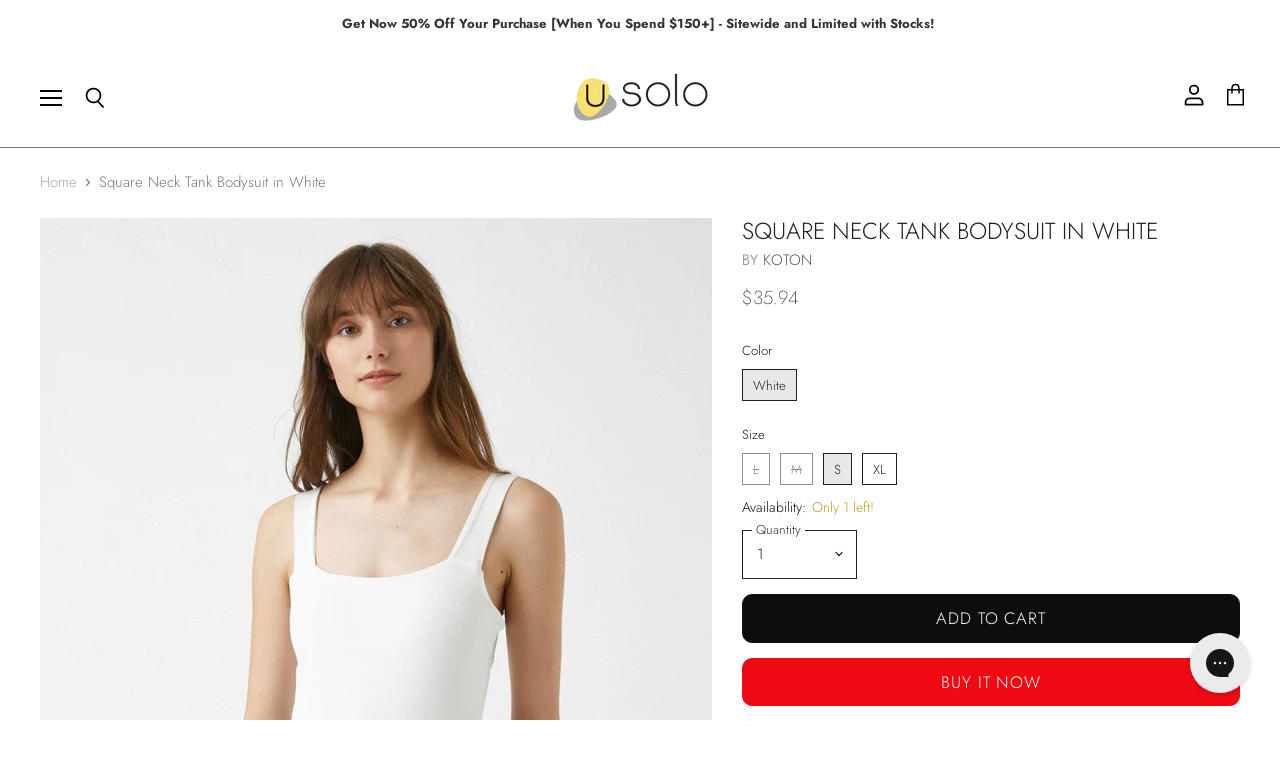

--- FILE ---
content_type: text/html; charset=utf-8
request_url: https://www.usolo.com/collections/all/products/2kak66450ik000?view=_recently-viewed
body_size: 2446
content:















  

  
  
  
  
  
  
  
  











<li
  class="productgrid--item  imagestyle--cropped-large        product-recently-viewed-card  show-actions--mobile"
  data-product-item
  
    data-recently-viewed-card
  
>
  

  
  

<script type="application/json" data-product-data>
    {"id":7134454382753,"title":"Square Neck Tank Bodysuit in White","handle":"2kak66450ik000","description":"\u003cp id=\"description1\"\u003eWhite tank bodysuit. Luxurious recovery fabric designed to sculpt and smooth. \u003c\/p\u003e\u003cp id=\"description2\"\u003eRib Knit. \u003c\/p\u003e\u003cp id=\"description3\"\u003eMachine Wash Cold. Imported. \u003c\/p\u003e\u003cp id=\"description4\"\u003eModel is 177 cm Wearing size- (S) (Chest 80 cm \/ Waist 56 cm \/ Hips 87 cm)\u003c\/p\u003e\u003cp id=\"description5\"\u003e96% POLYESTER| 4% ELASTHANE\u003c\/p\u003e","published_at":"2021-11-30T12:31:56-08:00","created_at":"2021-11-18T19:01:25-08:00","vendor":"KOTON","type":"TANKTOPS","tags":["C","Color_White","FW2021WOMEN","KIWIWOMENSTOPS","Mother's Day 2022","Product Type_TANKTOPS","WINTER2021","WOMEN"],"price":3594,"price_min":3594,"price_max":3594,"available":true,"price_varies":false,"compare_at_price":null,"compare_at_price_min":0,"compare_at_price_max":0,"compare_at_price_varies":false,"variants":[{"id":41244678586529,"title":"White \/ L","option1":"White","option2":"L","option3":null,"sku":"2KAK66450IK000L","requires_shipping":true,"taxable":true,"featured_image":null,"available":false,"name":"Square Neck Tank Bodysuit in White - White \/ L","public_title":"White \/ L","options":["White","L"],"price":3594,"weight":207,"compare_at_price":null,"inventory_management":"shopify","barcode":"8682661014361","requires_selling_plan":false,"selling_plan_allocations":[]},{"id":41244678619297,"title":"White \/ M","option1":"White","option2":"M","option3":null,"sku":"2KAK66450IK000M","requires_shipping":true,"taxable":true,"featured_image":null,"available":false,"name":"Square Neck Tank Bodysuit in White - White \/ M","public_title":"White \/ M","options":["White","M"],"price":3594,"weight":195,"compare_at_price":null,"inventory_management":"shopify","barcode":"8682661014378","requires_selling_plan":false,"selling_plan_allocations":[]},{"id":41244678652065,"title":"White \/ S","option1":"White","option2":"S","option3":null,"sku":"2KAK66450IK000S","requires_shipping":true,"taxable":true,"featured_image":null,"available":true,"name":"Square Neck Tank Bodysuit in White - White \/ S","public_title":"White \/ S","options":["White","S"],"price":3594,"weight":182,"compare_at_price":null,"inventory_management":"shopify","barcode":"8682661014385","requires_selling_plan":false,"selling_plan_allocations":[]},{"id":41244678684833,"title":"White \/ XL","option1":"White","option2":"XL","option3":null,"sku":"2KAK66450IK000XL","requires_shipping":true,"taxable":true,"featured_image":null,"available":true,"name":"Square Neck Tank Bodysuit in White - White \/ XL","public_title":"White \/ XL","options":["White","XL"],"price":3594,"weight":217,"compare_at_price":null,"inventory_management":"shopify","barcode":"8682661014392","requires_selling_plan":false,"selling_plan_allocations":[]}],"images":["\/\/www.usolo.com\/cdn\/shop\/products\/square-neck-tank-bodysuit-in-white-koton-usolo-outfitters-124096.jpg?v=1673376260","\/\/www.usolo.com\/cdn\/shop\/products\/square-neck-tank-bodysuit-in-white-koton-usolo-outfitters-998950.jpg?v=1673376260","\/\/www.usolo.com\/cdn\/shop\/products\/square-neck-tank-bodysuit-in-white-koton-usolo-outfitters-645913.jpg?v=1673376260","\/\/www.usolo.com\/cdn\/shop\/products\/square-neck-tank-bodysuit-in-white-koton-usolo-outfitters-469284.jpg?v=1673376260","\/\/www.usolo.com\/cdn\/shop\/products\/square-neck-tank-bodysuit-in-white-koton-usolo-outfitters-266596.jpg?v=1673376260","\/\/www.usolo.com\/cdn\/shop\/products\/square-neck-tank-bodysuit-in-white-koton-usolo-outfitters-493278.jpg?v=1673376260"],"featured_image":"\/\/www.usolo.com\/cdn\/shop\/products\/square-neck-tank-bodysuit-in-white-koton-usolo-outfitters-124096.jpg?v=1673376260","options":["Color","Size"],"media":[{"alt":"Square Neck Tank Bodysuit in White - Usolo Outfitters-KOTON","id":29832394801313,"position":1,"preview_image":{"aspect_ratio":0.762,"height":1200,"width":914,"src":"\/\/www.usolo.com\/cdn\/shop\/products\/square-neck-tank-bodysuit-in-white-koton-usolo-outfitters-124096.jpg?v=1673376260"},"aspect_ratio":0.762,"height":1200,"media_type":"image","src":"\/\/www.usolo.com\/cdn\/shop\/products\/square-neck-tank-bodysuit-in-white-koton-usolo-outfitters-124096.jpg?v=1673376260","width":914},{"alt":"Square Neck Tank Bodysuit in White - Usolo Outfitters-KOTON","id":29832394834081,"position":2,"preview_image":{"aspect_ratio":0.761,"height":1200,"width":913,"src":"\/\/www.usolo.com\/cdn\/shop\/products\/square-neck-tank-bodysuit-in-white-koton-usolo-outfitters-998950.jpg?v=1673376260"},"aspect_ratio":0.761,"height":1200,"media_type":"image","src":"\/\/www.usolo.com\/cdn\/shop\/products\/square-neck-tank-bodysuit-in-white-koton-usolo-outfitters-998950.jpg?v=1673376260","width":913},{"alt":"Square Neck Tank Bodysuit in White - Usolo Outfitters-KOTON","id":29832394866849,"position":3,"preview_image":{"aspect_ratio":0.762,"height":1200,"width":914,"src":"\/\/www.usolo.com\/cdn\/shop\/products\/square-neck-tank-bodysuit-in-white-koton-usolo-outfitters-645913.jpg?v=1673376260"},"aspect_ratio":0.762,"height":1200,"media_type":"image","src":"\/\/www.usolo.com\/cdn\/shop\/products\/square-neck-tank-bodysuit-in-white-koton-usolo-outfitters-645913.jpg?v=1673376260","width":914},{"alt":"Square Neck Tank Bodysuit in White - Usolo Outfitters-KOTON","id":29832394899617,"position":4,"preview_image":{"aspect_ratio":0.762,"height":1200,"width":914,"src":"\/\/www.usolo.com\/cdn\/shop\/products\/square-neck-tank-bodysuit-in-white-koton-usolo-outfitters-469284.jpg?v=1673376260"},"aspect_ratio":0.762,"height":1200,"media_type":"image","src":"\/\/www.usolo.com\/cdn\/shop\/products\/square-neck-tank-bodysuit-in-white-koton-usolo-outfitters-469284.jpg?v=1673376260","width":914},{"alt":"Square Neck Tank Bodysuit in White - Usolo Outfitters-KOTON","id":29832394932385,"position":5,"preview_image":{"aspect_ratio":0.762,"height":1200,"width":914,"src":"\/\/www.usolo.com\/cdn\/shop\/products\/square-neck-tank-bodysuit-in-white-koton-usolo-outfitters-266596.jpg?v=1673376260"},"aspect_ratio":0.762,"height":1200,"media_type":"image","src":"\/\/www.usolo.com\/cdn\/shop\/products\/square-neck-tank-bodysuit-in-white-koton-usolo-outfitters-266596.jpg?v=1673376260","width":914},{"alt":"Square Neck Tank Bodysuit in White - Usolo Outfitters-KOTON","id":29832394965153,"position":6,"preview_image":{"aspect_ratio":0.762,"height":1200,"width":914,"src":"\/\/www.usolo.com\/cdn\/shop\/products\/square-neck-tank-bodysuit-in-white-koton-usolo-outfitters-493278.jpg?v=1673376260"},"aspect_ratio":0.762,"height":1200,"media_type":"image","src":"\/\/www.usolo.com\/cdn\/shop\/products\/square-neck-tank-bodysuit-in-white-koton-usolo-outfitters-493278.jpg?v=1673376260","width":914}],"requires_selling_plan":false,"selling_plan_groups":[],"content":"\u003cp id=\"description1\"\u003eWhite tank bodysuit. Luxurious recovery fabric designed to sculpt and smooth. \u003c\/p\u003e\u003cp id=\"description2\"\u003eRib Knit. \u003c\/p\u003e\u003cp id=\"description3\"\u003eMachine Wash Cold. Imported. \u003c\/p\u003e\u003cp id=\"description4\"\u003eModel is 177 cm Wearing size- (S) (Chest 80 cm \/ Waist 56 cm \/ Hips 87 cm)\u003c\/p\u003e\u003cp id=\"description5\"\u003e96% POLYESTER| 4% ELASTHANE\u003c\/p\u003e"}
  </script>

  <article class="productitem" data-product-item-content>
    <div class="product-recently-viewed-card-time" data-product-handle="2kak66450ik000">
      <button
        class="product-recently-viewed-card-remove"
        aria-label="close"
        data-remove-recently-viewed
      >
        
                                                                                  <svg class="icon-remove "    aria-hidden="true"    focusable="false"    role="presentation"    xmlns="http://www.w3.org/2000/svg" width="10" height="10" viewBox="0 0 10 10" fill="none">          <title>Remove icon</title>        <path fill-rule="evenodd" clip-rule="evenodd" d="M4.11611 5.00001L0.327286 8.78884L1.21117 9.67272L5 5.88389L8.78883 9.67272L9.67271 8.78884L5.88388 5.00001L9.67271 1.21118L8.78882 0.327301L5 4.11613L1.21117 0.327301L0.327286 1.21118L4.11611 5.00001Z" fill="currentColor"/>    </svg>                                

      </button>
    </div>
    <a
      class="productitem--image-link"
      href="/products/2kak66450ik000"
      tabindex="-1"
      data-product-page-link
    >
      <figure class="productitem--image" data-product-item-image>
        
          
            
            

  
    <noscript data-rimg-noscript>
      <img
        
          src="//www.usolo.com/cdn/shop/products/square-neck-tank-bodysuit-in-white-koton-usolo-outfitters-998950_384x505.jpg?v=1673376260"
        

        alt="Square Neck Tank Bodysuit in White - Usolo Outfitters-KOTON"
        data-rimg="noscript"
        srcset="//www.usolo.com/cdn/shop/products/square-neck-tank-bodysuit-in-white-koton-usolo-outfitters-998950_384x505.jpg?v=1673376260 1x, //www.usolo.com/cdn/shop/products/square-neck-tank-bodysuit-in-white-koton-usolo-outfitters-998950_768x1010.jpg?v=1673376260 2x, //www.usolo.com/cdn/shop/products/square-neck-tank-bodysuit-in-white-koton-usolo-outfitters-998950_910x1197.jpg?v=1673376260 2.37x"
        class="productitem--image-alternate"
        
        
      >
    </noscript>
  

  <img
    
      src="//www.usolo.com/cdn/shop/products/square-neck-tank-bodysuit-in-white-koton-usolo-outfitters-998950_384x505.jpg?v=1673376260"
    
    alt="Square Neck Tank Bodysuit in White - Usolo Outfitters-KOTON"

    
      data-rimg="lazy"
      data-rimg-scale="1"
      data-rimg-template="//www.usolo.com/cdn/shop/products/square-neck-tank-bodysuit-in-white-koton-usolo-outfitters-998950_{size}.jpg?v=1673376260"
      data-rimg-max="913x1200"
      data-rimg-crop="false"
      
      srcset="data:image/svg+xml;utf8,<svg%20xmlns='http://www.w3.org/2000/svg'%20width='384'%20height='505'></svg>"
    

    class="productitem--image-alternate"
    
    
  >



  <div data-rimg-canvas></div>


          
          

  
    <noscript data-rimg-noscript>
      <img
        
          src="//www.usolo.com/cdn/shop/products/square-neck-tank-bodysuit-in-white-koton-usolo-outfitters-124096_384x505.jpg?v=1673376260"
        

        alt="Square Neck Tank Bodysuit in White - Usolo Outfitters-KOTON"
        data-rimg="noscript"
        srcset="//www.usolo.com/cdn/shop/products/square-neck-tank-bodysuit-in-white-koton-usolo-outfitters-124096_384x505.jpg?v=1673376260 1x, //www.usolo.com/cdn/shop/products/square-neck-tank-bodysuit-in-white-koton-usolo-outfitters-124096_768x1010.jpg?v=1673376260 2x, //www.usolo.com/cdn/shop/products/square-neck-tank-bodysuit-in-white-koton-usolo-outfitters-124096_914x1202.jpg?v=1673376260 2.38x"
        class="productitem--image-primary"
        
        
      >
    </noscript>
  

  <img
    
      src="//www.usolo.com/cdn/shop/products/square-neck-tank-bodysuit-in-white-koton-usolo-outfitters-124096_384x505.jpg?v=1673376260"
    
    alt="Square Neck Tank Bodysuit in White - Usolo Outfitters-KOTON"

    
      data-rimg="lazy"
      data-rimg-scale="1"
      data-rimg-template="//www.usolo.com/cdn/shop/products/square-neck-tank-bodysuit-in-white-koton-usolo-outfitters-124096_{size}.jpg?v=1673376260"
      data-rimg-max="914x1200"
      data-rimg-crop="false"
      
      srcset="data:image/svg+xml;utf8,<svg%20xmlns='http://www.w3.org/2000/svg'%20width='384'%20height='505'></svg>"
    

    class="productitem--image-primary"
    
    
  >



  <div data-rimg-canvas></div>


        

        

<span class="productitem--badge badge--sale"
    data-badge-sales
    style="display: none;"
  >
    
      Save <span data-price-percent-saved>Liquid error (snippets/product-badge line 32): Computation results in '-Infinity'</span>%
    
  </span>
      </figure>
    </a><div class="productitem--info">
      
        
      

      

      
        <span class="productitem--vendor">
          KOTON
        </span>
      

      <h2 class="productitem--title">
        <a href="/products/2kak66450ik000" data-product-page-link>
          Square Neck Tank Bodysuit in White
        </a>
      </h2>

      
        
<div class="productitem--price ">
  <div
    class="price--compare-at "
    data-price-compare-at
  >
      <span class="money"></span>
    
  </div>

  <div class="price--main" data-price>
      
      <span class="money">
        $35.94
      </span>
    
  </div>

  
<div
    class="
      product__unit-price
      hidden
    "
    data-unit-price
  >
    <span class="product__total-quantity" data-total-quantity></span> | <span class="product__unit-price-amount money" data-unit-price-amount></span> / <span class="product__unit-price-measure" data-unit-price-measure>    </span>
  </div>

  
</div>


      

      

      

      

      
        <div class="productitem--description">
          <p>White tank bodysuit. Luxurious recovery fabric designed to sculpt and smooth. Rib Knit. Machine Wash Cold. Imported. Model is 177 cm Wearing size- ...</p>

          
            <a
              href="/products/2kak66450ik000"
              class="productitem--link"
              data-product-page-link
            >
              View full details
            </a>
          
        </div>
      
    </div>

    
  </article>

  
</li>

